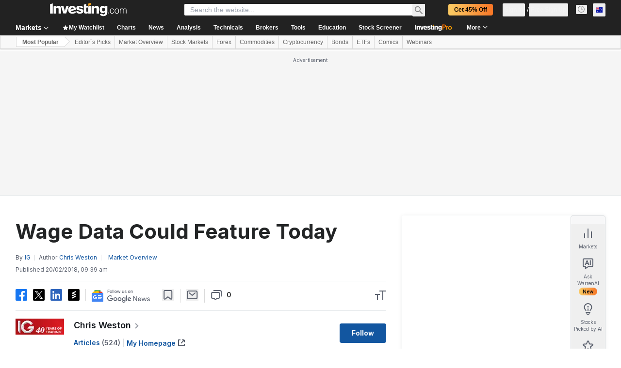

--- FILE ---
content_type: application/javascript
request_url: https://promos.investing.com/eu-a4flkt7l2b/z9gd/800129/au.investing.com/jsonp/z?cb=1762292212095&dre=l&callback=jQuery112408133029124808351_1762292211991&_=1762292211992
body_size: 630
content:
jQuery112408133029124808351_1762292211991({"dre":"l","response":"N4IgLgziBcCMDsA2ATMgnK2qAsiA0IA5gKYD2MoAxqQK4B2YATgJ4D6dAhgLbEwgCqdAJZhiAEwAEAZTAdRUAtQZC6xBq2pje0EADkAgiEW0GLDaS19-UoyCVgVasO27a9pRmAAWE.T0ZClBy2ADakdIQiNJbQALRo8AB0AByoBA48rABe4W5-xAFBAPQAwl6BHITkBEIADnywAMyJAKzJibC4KQAMoXJRMY1J8C2wAL4EjBx0YjDY8NjJIwQQNJSUxBBQ0Ew0xARiwToARoQAVMeMZxwhAD76tbUhxACkx2AXXBcQZ5THFzQzmIQgASboAPQAVgA.Li3JqwRLdJFIl4AN2hYmhADNobUAlwOCwpKRsWAAO5E4gAFWYtWItwASqRjqQwC8INDGJjzsRocdMQBHM5ZW4AIRCKgA1i9KHQgT9jhxfl5fpQznRbmVGKQeC8wPyQtdKNCOBxoYRocxboTKAB5KSy4jXLz84XHLFiMS.QVg8GUI1ibEXWrXMS3AAimylYFItTeqpNYnVYnlxyE1z5lAzlAAHmdavypUDncd1UJoV54cjYC1EvBZd7ydDKIDKMWQtCaHiiQ4bgBJLTKbEVBzha6445ZIH.Dj.QWm361P1iVVS-6PZ6yq6VW6xEBjIA","success":true});